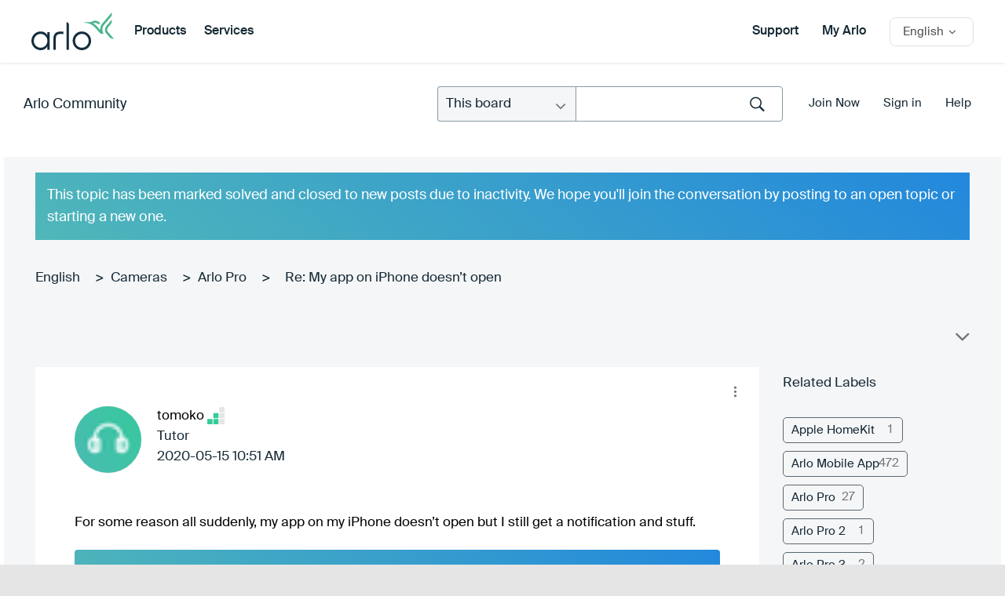

--- FILE ---
content_type: application/javascript; charset=UTF-8
request_url: https://dev.visualwebsiteoptimizer.com/j.php?a=350170&u=https%3A%2F%2Fcommunity.arlo.com%2Ft5%2FArlo-Pro%2FCannot-login-iOS-App-2-17-Stuck-on-quot-Signing-In-quot-screen%2Fm-p%2F1772720%2Fhighlight%2Ftrue&vn=2
body_size: 12837
content:
(function(){function _vwo_err(e){function gE(e,a){return"https://dev.visualwebsiteoptimizer.com/ee.gif?a=350170&s=j.php&_cu="+encodeURIComponent(window.location.href)+"&e="+encodeURIComponent(e&&e.message&&e.message.substring(0,1e3)+"&vn=")+(e&&e.code?"&code="+e.code:"")+(e&&e.type?"&type="+e.type:"")+(e&&e.status?"&status="+e.status:"")+(a||"")}var vwo_e=gE(e);try{typeof navigator.sendBeacon==="function"?navigator.sendBeacon(vwo_e):(new Image).src=vwo_e}catch(err){}}try{var extE=0,prevMode=false;window._VWO_Jphp_StartTime = (window.performance && typeof window.performance.now === 'function' ? window.performance.now() : new Date().getTime());;;(function(){window._VWO=window._VWO||{};var aC=window._vwo_code;if(typeof aC==='undefined'){window._vwo_mt='dupCode';return;}if(window._VWO.sCL){window._vwo_mt='dupCode';window._VWO.sCDD=true;try{if(aC){clearTimeout(window._vwo_settings_timer);var h=document.querySelectorAll('#_vis_opt_path_hides');var x=h[h.length>1?1:0];x&&x.remove();}}catch(e){}return;}window._VWO.sCL=true;;window._vwo_mt="live";var localPreviewObject={};var previewKey="_vis_preview_"+350170;var wL=window.location;;try{localPreviewObject[previewKey]=window.localStorage.getItem(previewKey);JSON.parse(localPreviewObject[previewKey])}catch(e){localPreviewObject[previewKey]=""}try{window._vwo_tm="";var getMode=function(e){var n;if(window.name.indexOf(e)>-1){n=window.name}else{n=wL.search.match("_vwo_m=([^&]*)");n=n&&atob(decodeURIComponent(n[1]))}return n&&JSON.parse(n)};var ccMode=getMode("_vwo_cc");if(window.name.indexOf("_vis_heatmap")>-1||window.name.indexOf("_vis_editor")>-1||ccMode||window.name.indexOf("_vis_preview")>-1){try{if(ccMode){window._vwo_mt=decodeURIComponent(wL.search.match("_vwo_m=([^&]*)")[1])}else if(window.name&&JSON.parse(window.name)){window._vwo_mt=window.name}}catch(e){if(window._vwo_tm)window._vwo_mt=window._vwo_tm}}else if(window._vwo_tm.length){window._vwo_mt=window._vwo_tm}else if(location.href.indexOf("_vis_opt_preview_combination")!==-1&&location.href.indexOf("_vis_test_id")!==-1){window._vwo_mt="sharedPreview"}else if(localPreviewObject[previewKey]){window._vwo_mt=JSON.stringify(localPreviewObject)}if(window._vwo_mt!=="live"){;if(typeof extE!=="undefined"){extE=1}if(!getMode("_vwo_cc")){(function(){var cParam='';try{if(window.VWO&&window.VWO.appliedCampaigns){var campaigns=window.VWO.appliedCampaigns;for(var cId in campaigns){if(campaigns.hasOwnProperty(cId)){var v=campaigns[cId].v;if(cId&&v){cParam='&c='+cId+'-'+v+'-1';break;}}}}}catch(e){}var prevMode=false;_vwo_code.load('https://dev.visualwebsiteoptimizer.com/j.php?mode='+encodeURIComponent(window._vwo_mt)+'&a=350170&f=1&u='+encodeURIComponent(window._vis_opt_url||document.URL)+'&eventArch=true'+cParam,{sL:window._vwo_code.sL});if(window._vwo_code.sL){prevMode=true;}})();}else{(function(){window._vwo_code&&window._vwo_code.finish();_vwo_ccc={u:"/j.php?a=350170&u=https%3A%2F%2Fcommunity.arlo.com%2Ft5%2FArlo-Pro%2FCannot-login-iOS-App-2-17-Stuck-on-quot-Signing-In-quot-screen%2Fm-p%2F1772720%2Fhighlight%2Ftrue&vn=2"};var s=document.createElement("script");s.src="https://app.vwo.com/visitor-behavior-analysis/dist/codechecker/cc.min.js?r="+Math.random();document.head.appendChild(s)})()}}}catch(e){var vwo_e=new Image;vwo_e.src="https://dev.visualwebsiteoptimizer.com/ee.gif?s=mode_det&e="+encodeURIComponent(e&&e.stack&&e.stack.substring(0,1e3)+"&vn=");aC&&window._vwo_code.finish()}})();
;;window._vwo_cookieDomain="arlo.com";;;;if(prevMode){return}if(window._vwo_mt === "live"){window.VWO=window.VWO||[];window._vwo_acc_id=350170;window.VWO._=window.VWO._||{};;;window.VWO.visUuid="D16728E9614C954D17444F2E35C71D416|e4958a922ba5641df0fa49d7874bc961";
;_vwo_code.sT=_vwo_code.finished();(function(c,a,e,d,b,z,g,sT){if(window.VWO._&&window.VWO._.isBot)return;const cookiePrefix=window._vwoCc&&window._vwoCc.cookiePrefix||"";const useLocalStorage=sT==="ls";const cookieName=cookiePrefix+"_vwo_uuid_v2";const escapedCookieName=cookieName.replace(/([.*+?^${}()|[\]\\])/g,"\\$1");const cookieDomain=g;function getValue(){if(useLocalStorage){return localStorage.getItem(cookieName)}else{const regex=new RegExp("(^|;\\s*)"+escapedCookieName+"=([^;]*)");const match=e.cookie.match(regex);return match?decodeURIComponent(match[2]):null}}function setValue(value,days){if(useLocalStorage){localStorage.setItem(cookieName,value)}else{e.cookie=cookieName+"="+value+"; expires="+new Date(864e5*days+ +new Date).toGMTString()+"; domain="+cookieDomain+"; path=/"}}let existingValue=null;if(sT){const cookieRegex=new RegExp("(^|;\\s*)"+escapedCookieName+"=([^;]*)");const cookieMatch=e.cookie.match(cookieRegex);const cookieValue=cookieMatch?decodeURIComponent(cookieMatch[2]):null;const lsValue=localStorage.getItem(cookieName);if(useLocalStorage){if(lsValue){existingValue=lsValue;if(cookieValue){e.cookie=cookieName+"=; expires=Thu, 01 Jan 1970 00:00:01 GMT; domain="+cookieDomain+"; path=/"}}else if(cookieValue){localStorage.setItem(cookieName,cookieValue);e.cookie=cookieName+"=; expires=Thu, 01 Jan 1970 00:00:01 GMT; domain="+cookieDomain+"; path=/";existingValue=cookieValue}}else{if(cookieValue){existingValue=cookieValue;if(lsValue){localStorage.removeItem(cookieName)}}else if(lsValue){e.cookie=cookieName+"="+lsValue+"; expires="+new Date(864e5*366+ +new Date).toGMTString()+"; domain="+cookieDomain+"; path=/";localStorage.removeItem(cookieName);existingValue=lsValue}}a=existingValue||a}else{const regex=new RegExp("(^|;\\s*)"+escapedCookieName+"=([^;]*)");const match=e.cookie.match(regex);a=match?decodeURIComponent(match[2]):a}-1==e.cookie.indexOf("_vis_opt_out")&&-1==d.location.href.indexOf("vwo_opt_out=1")&&(window.VWO.visUuid=a),a=a.split("|"),b=new Image,g=window._vis_opt_domain||c||d.location.hostname.replace(/^www\./,""),b.src="https://dev.visualwebsiteoptimizer.com/v.gif?cd="+(window._vis_opt_cookieDays||0)+"&a=350170&d="+encodeURIComponent(d.location.hostname.replace(/^www\./,"") || c)+"&u="+a[0]+"&h="+a[1]+"&t="+z,d.vwo_iehack_queue=[b],setValue(a.join("|"),366)})("arlo.com",window.VWO.visUuid,document,window,0,_vwo_code.sT,"arlo.com","false"||null);
;clearTimeout(window._vwo_settings_timer);window._vwo_settings_timer=null;VWO.load_co=function(a,opts={}){var b=document.createElement('script');b.src=a;b.crossOrigin='anonymous';b.type='text/javascript';b.fetchPriority='high';opts.defer&&(b.defer=!0);b.innerText;b.onerror=function(){if(gcpfb(a,VWO.load_co)){return;}_vwo_code.finish();(new Image()).src='https://dev.visualwebsiteoptimizer.com/ee.gif?a=350170&s=j.php&e=loading_failure:'+a;};document.getElementsByTagName('head')[0].appendChild(b);};
;;;;var vwoCode=window._vwo_code;if(vwoCode.filterConfig&&vwoCode.filterConfig.filterTime==="balanced"){vwoCode.removeLoaderAndOverlay()}var vwo_CIF=false;var UAP=false;;;var _vwo_style=document.getElementById('_vis_opt_path_hides'),_vwo_css=(vwoCode.hide_element_style?vwoCode.hide_element_style():'{opacity:0 !important;filter:alpha(opacity=0) !important;background:none !important;transition:none !important;}')+':root {--vwo-el-opacity:0 !important;--vwo-el-filter:alpha(opacity=0) !important;--vwo-el-bg:none !important;--vwo-el-ts:none !important;}',_vwo_text="" + _vwo_css;if (_vwo_style) { var e = _vwo_style.classList.contains("_vis_hide_layer") && _vwo_style; if (UAP && !UAP() && vwo_CIF && !vwo_CIF()) { e ? e.parentNode.removeChild(e) : _vwo_style.parentNode.removeChild(_vwo_style) } else { if (e) { var t = _vwo_style = document.createElement("style"), o = document.getElementsByTagName("head")[0], s = document.querySelector("#vwoCode"); t.setAttribute("id", "_vis_opt_path_hides"), s && t.setAttribute("nonce", s.nonce), t.setAttribute("type", "text/css"), o.appendChild(t) } if (_vwo_style.styleSheet) _vwo_style.styleSheet.cssText = _vwo_text; else { var l = document.createTextNode(_vwo_text); _vwo_style.appendChild(l) } e ? e.parentNode.removeChild(e) : _vwo_style.removeChild(_vwo_style.childNodes[0])}};window.VWO.ssMeta = { enabled: 0, noSS: 0 };;;VWO._=VWO._||{};window._vwo_clicks=false;VWO._.allSettings=(function(){return{dataStore:{campaigns:{9:{"version":2,"ep":1559852450000,"clickmap":0,"globalCode":[],"type":"ANALYZE_RECORDING","status":"RUNNING","pc_traffic":100,"name":"Visitor Sessions Recorded","manual":false,"main":true,"aK":1,"bl":"","wl":"","urlRegex":"^.*$","exclude_url":"^https\\:\\\/\\\/my\\.arlo\\.com.*$","multiple_domains":0,"segment_code":"true","ss":null,"ibe":1,"sections":{"1":{"path":"","variations":{"1":[]},"triggers":[]}},"combs":{"1":1},"comb_n":{"1":"website"},"goals":{"1":{"urlRegex":"^.*$","excludeUrl":"","type":"ENGAGEMENT","pUrl":"^.*$","mca":false}},"metrics":[],"id":9,"triggers":[2015968],"mt":[]}, 96:{"version":2,"ep":1768336858000,"clickmap":0,"globalCode":[],"isEventMigrated":true,"type":"INSIGHTS_METRIC","status":"RUNNING","pc_traffic":100,"name":"Add To Cart Report","manual":false,"urlRegex":".*","exclude_url":"","multiple_domains":0,"segment_code":"true","ss":null,"ibe":1,"sections":{"1":{"path":"","variations":[],"triggers":[]}},"combs":[],"comb_n":[],"goals":{"1":{"type":"CUSTOM_GOAL","identifier":"shopify.productAddedToCart","mca":false}},"metrics":[{"id":1,"type":"m","metricId":2094679}],"cEV":1,"id":96,"triggers":["21802216"],"mt":{"1":"21802219"}}, 95:{"version":2,"ep":1768336822000,"clickmap":0,"globalCode":[],"isEventMigrated":true,"type":"INSIGHTS_METRIC","status":"RUNNING","pc_traffic":100,"name":"Checkout Report","manual":false,"urlRegex":".*","exclude_url":"","multiple_domains":0,"segment_code":"true","ss":null,"ibe":1,"sections":{"1":{"path":"","variations":[],"triggers":[]}},"combs":[],"comb_n":[],"goals":{"1":{"type":"CUSTOM_GOAL","identifier":"shopify.checkoutStarted","mca":false}},"metrics":[{"id":1,"type":"m","metricId":2094676}],"cEV":1,"id":95,"triggers":["21802210"],"mt":{"1":"21802213"}}, 94:{"version":2,"ep":1768336788000,"clickmap":0,"globalCode":[],"isEventMigrated":true,"type":"INSIGHTS_METRIC","status":"RUNNING","pc_traffic":100,"name":"Product Viewed Report","manual":false,"urlRegex":".*","exclude_url":"","multiple_domains":0,"segment_code":"true","ss":null,"ibe":1,"sections":{"1":{"path":"","variations":[],"triggers":[]}},"combs":[],"comb_n":[],"goals":{"1":{"type":"CUSTOM_GOAL","identifier":"shopify.productViewed","mca":false}},"metrics":[{"id":1,"type":"m","metricId":2094673}],"cEV":1,"id":94,"triggers":["21802204"],"mt":{"1":"21802207"}}, 93:{"version":2,"ep":1768336754000,"clickmap":0,"globalCode":[],"isEventMigrated":true,"type":"INSIGHTS_METRIC","status":"RUNNING","pc_traffic":100,"name":"Purchase Conversion Report","manual":false,"urlRegex":".*","exclude_url":"","multiple_domains":0,"segment_code":"true","ss":null,"ibe":1,"sections":{"1":{"path":"","variations":[],"triggers":[]}},"combs":[],"comb_n":[],"goals":{"1":{"type":"CUSTOM_GOAL","identifier":"shopify.purchase","mca":false}},"metrics":[{"id":1,"type":"m","metricId":2094667}],"cEV":1,"id":93,"triggers":["21802186"],"mt":{"1":"21802189"}}, 8:{"version":2,"ep":1559852450000,"clickmap":0,"globalCode":[],"type":"ANALYZE_HEATMAP","status":"RUNNING","pc_traffic":100,"name":"Heatmap","manual":false,"main":true,"urlRegex":"^.*$","exclude_url":"","multiple_domains":0,"segment_code":"true","ss":null,"ibe":1,"sections":{"1":{"path":"","variations":{"1":[]},"variation_names":{"1":"website"},"triggers":[]}},"combs":{"1":1},"comb_n":{"1":"website"},"goals":{"1":{"urlRegex":"^.*$","excludeUrl":"","type":"ENGAGEMENT","pUrl":"^.*$","mca":false}},"metrics":[],"id":8,"triggers":[2015965],"mt":[]}, 81:{"version":4,"ep":1761011716000,"clickmap":1,"globalCode":{"pre":"GL_350170_81_pre","post":"GL_350170_81_post"},"type":"VISUAL_AB","status":"RUNNING","pc_traffic":100,"name":"Splash Page Load","manual":false,"urlRegex":"","exclude_url":"","multiple_domains":0,"segment_code":"true","ss":null,"ibe":1,"muts":{"post":{"enabled":true,"refresh":true}},"sections":{"1":{"path":"","variations":{"1":[],"2":[{"tag":"C_350170_81_1_2_0","xpath":".logo","rtag":"R_350170_81_1_2_0"}]},"segment":{"1":1,"2":1},"globalWidgetSnippetIds":{"1":[],"2":[]},"variation_names":{"1":"Control","2":"Variation-1"},"triggers":[]}},"varSegAllowed":false,"combs":{"1":0.5,"2":0.5},"comb_n":{"1":"Control","2":"Variation-1"},"goals":{"3":{"type":"REVENUE_TRACKING","identifier":"revenueEvent","revenueProp":"revenuevalue","mca":true},"4":{"type":"CUSTOM_GOAL","identifier":"revenueEvent","mca":false},"5":{"type":"REVENUE_TRACKING","identifier":"vwo_revenue","revenueProp":"revenue","mca":false},"6":{"type":"REVENUE_TRACKING","identifier":"vwo_pageView","revenueProp":"revenue","mca":true}},"pgre":true,"ps":true,"GTM":1,"metrics":[{"id":3,"type":"m","metricId":1909598},{"id":4,"type":"m","metricId":336769},{"id":5,"type":"g","metricId":0},{"id":6,"type":"m","metricId":1933853}],"aMTP":1,"sV":1,"cEV":1,"id":81,"pg_config":["2945836"],"triggers":[20092021],"mt":{"3":"20092024","4":"18408335","5":"20092027","6":"20092030"}}, 88:{"version":4,"ep":1763062654000,"clickmap":1,"globalCode":[],"type":"VISUAL_AB","status":"RUNNING","pc_traffic":100,"name":"Campaign 88","manual":false,"urlRegex":"","exclude_url":"","multiple_domains":0,"segment_code":"true","ss":null,"ibe":1,"muts":{"post":{"enabled":true,"refresh":true}},"sections":{"1":{"path":"","variations":{"1":[],"2":[]},"segment":{"1":1,"2":1},"globalWidgetSnippetIds":{"1":[],"2":[]},"variation_names":{"1":"Control","2":"Variation-1"},"triggers":[]}},"varSegAllowed":false,"combs":{"1":0.5,"2":0.5},"comb_n":{"1":"Control","2":"Variation-1"},"goals":{"1":{"type":"REVENUE_TRACKING","identifier":"vwo_pageView","revenueProp":"revenue","mca":true},"2":{"type":"REVENUE_TRACKING","identifier":"revenueEvent","revenueProp":"revenuevalue","mca":true},"3":{"type":"CUSTOM_GOAL","identifier":"revenueEvent","mca":false},"4":{"type":"REVENUE_TRACKING","identifier":"vwo_revenue","revenueProp":"revenue","mca":false},"5":{"type":"REVENUE_TRACKING","identifier":"vwo_revenue","revenueProp":"revenue","mca":false}},"pgre":true,"ps":true,"metrics":[{"id":1,"type":"m","metricId":1933853},{"id":2,"type":"m","metricId":1909598},{"id":3,"type":"m","metricId":336769},{"id":4,"type":"g","metricId":0},{"id":5,"type":"g","metricId":0}],"aMTP":1,"sV":1,"cEV":1,"id":88,"pg_config":["2945836"],"triggers":[20092021],"mt":{"1":"20092030","2":"20092024","3":"18408335","4":"20198965","5":"20198968"}}, 90:{"version":4,"ep":1765699939000,"clickmap":0,"globalCode":[],"type":"VISUAL_AB","status":"RUNNING","pc_traffic":100,"name":"IC:90 Nav - Pricing Messaging for Security Packages - All Devices","manual":false,"urlRegex":"","exclude_url":"","multiple_domains":0,"segment_code":"true","ss":null,"ibe":1,"muts":{"post":{"enabled":true,"refresh":true}},"sections":{"1":{"path":"","variations":{"1":[],"2":[{"cpath":"","tag":"C_350170_90_1_2_0","xpath":"HEAD"}]},"segment":{"1":1,"2":1},"globalWidgetSnippetIds":{"1":[],"2":[]},"editorXPaths":{"1":[],"2":[]},"variation_names":{"1":"Control","2":"Variation-1"},"triggers":[]}},"varSegAllowed":false,"combs":{"1":0.5,"2":0.5},"comb_n":{"1":"Control","2":"Variation-1"},"goals":{"1":{"type":"CUSTOM_GOAL","identifier":"vwo_engagement","mca":false},"2":{"type":"CUSTOM_GOAL","identifier":"vwo_pageView","mca":false},"3":{"url":"#MegaMenu-Content-build-my-system a[href=\"\/pages\/security-packages\"], #menu-drawer modal-dialog[id*=\"security-packages\"] a[href=\"\/pages\/security-packages\"], #MegaMenu-Content-build-my-system #SubMenu-security-packages, #menu-drawer dialog-toggle[modal-id*=\"security-packages\"] > button","type":"CUSTOM_GOAL","identifier":"vwo_dom_click","mca":false},"4":{"type":"CUSTOM_GOAL","identifier":"vwo_bounce","mca":false},"5":{"url":"header #HeaderMenu-build-my-system, #menu-drawer dialog-toggle[modal-id*=\"build-my-system\"] > button","type":"CUSTOM_GOAL","identifier":"vwo_dom_click","mca":false}},"pgre":true,"ps":true,"GTM":1,"metrics":[{"id":1,"type":"m","metricId":550510},{"id":2,"type":"g","metricId":0},{"id":3,"type":"g","metricId":0},{"id":4,"type":"g","metricId":0},{"id":5,"type":"g","metricId":0}],"cEV":1,"id":90,"pg_config":["3070693"],"triggers":["20092021"],"mt":{"1":"6162377","2":"21596152","3":"21596155","4":"21596158","5":"21596161"}}},changeSets:{},plugins:{"ACCTZ":"America\/Los_Angeles","IP":"3.144.217.185","UA":{"os":"MacOS","dt":"spider","br":"Other","de":"Other","ps":"desktop:false:Mac OS X:10.15.7:ClaudeBot:1:Spider"},"GEO":{"c":"Columbus","cn":"United States","cc":"US","rn":"Ohio","conC":"NA","vn":"geoip2","cEU":"","r":"OH"},"LIBINFO":{"EVAD":{"HASH":"","LIB_SUFFIX":""},"HEATMAP_HELPER":{"HASH":"c5d6deded200bc44b99989eeb81688a4br"},"TRACK":{"HASH":"13868f8d526ad3d74df131c9d3ab264bbr","LIB_SUFFIX":""},"SURVEY":{"HASH":"b93ecc4fa61d6c9ca49cd4ee0de76dfdbr"},"OPA":{"HASH":"47280cdd59145596dbd65a7c3edabdc2br","PATH":"\/4.0"},"WORKER":{"HASH":"70faafffa0475802f5ee03ca5ff74179br"},"SURVEY_HTML":{"HASH":"9e434dd4255da1c47c8475dbe2dcce30br"},"SURVEY_DEBUG_EVENTS":{"HASH":"682dde5d690e298595e1832b5a7e739bbr"},"DEBUGGER_UI":{"HASH":"ac2f1194867fde41993ef74a1081ed6bbr"}},"DACDNCONFIG":{"FB":false,"CKLV":false,"SCC":"{\"cache\":0}","CINSTJS":false,"DLRE":1695202334,"CRECJS":false,"eNC":false,"IAF":false,"PRTHD":false,"SST":false,"UCP":false,"SPAR":false,"BSECJ":false,"debugEvt":false,"AST":true,"SD":false,"DNDOFST":1000,"DT":false,"SPA":true,"CSHS":false,"jsConfig":{"ast":1,"se":1,"vqe":false,"ge":1,"ele":1,"m360":1,"iche":1,"ivocpa":false,"sstd":"","recData360Enabled":1,"earc":1},"DONT_IOS":false,"CJ":false,"RDBG":false},"PIICONFIG":false},vwoData:{"gC":[{"t":1,"c":[60,56],"et":1,"id":1},{"t":1,"c":[68,67],"et":1,"id":2}],"pR":[]},crossDomain:{},integrations:{"48":{"GTM":1},"90":{"GTM":1},"81":{"GTM":1},"57":{"GTM":1}},events:{"vwo_dom_hover":{},"vwo_sdkUsageStats":{},"vwo_fmeSdkInit":{},"vwo_performance":{},"vwo_repeatedHovered":{},"vwo_repeatedScrolled":{},"vwo_tabOut":{},"vwo_tabIn":{},"vwo_mouseout":{},"vwo_selection":{},"vwo_longPress":{},"vwo_fling":{},"vwo_scroll":{},"vwo_doubleTap":{},"vwo_singleTap":{},"vwo_appNotResponding":{},"vwo_appCrashed":{},"vwo_page_session_count":{},"vwo_rC":{},"vwo_vA":{},"vwo_survey_surveyCompleted":{},"vwo_survey_submit":{},"shopify.purchase":{},"shopify.productViewed":{},"shopify.checkoutStarted":{},"shopify.productAddedToCart":{},"vwo_survey_complete":{},"vwo_survey_close":{},"vwo_survey_attempt":{},"vwo_customConversion":{},"vwo_revenue":{},"vwo_customTrigger":{},"vwo_leaveIntent":{},"vwo_conversion":{},"vwo_variationShown":{},"vwo_debugLogs":{},"vwo_dom_click":{"nS":["target.innerText","target"]},"vwo_trackGoalVisited":{},"vwo_newSessionCreated":{},"vwo_syncVisitorProp":{},"vwo_dom_submit":{},"vwo_analyzeHeatmap":{},"vwo_analyzeRecording":{},"vwo_analyzeForm":{},"vwo_timer":{"nS":["timeSpent"]},"vwo_dom_scroll":{"nS":["pxBottom","bottom","top","pxTop"]},"vwo_sessionSync":{},"vwo_goalVisit":{"nS":["expId"]},"vwo_screenViewed":{},"vwo_log":{},"vwo_sdkDebug":{},"vwo_surveyQuestionSubmitted":{},"vwo_appLaunched":{},"vwo_surveyCompleted":{},"vwo_survey_display":{},"vwo_survey_questionAttempted":{},"vwo_survey_questionShown":{},"vwo_survey_reachedThankyou":{},"vwo_surveyDisplayed":{},"vwo_orientationChanged":{},"vwo_appTerminated":{},"vwo_appComesInForeground":{},"vwo_appGoesInBackground":{},"vwo_pageView":{},"vwo_networkChanged":{},"orderPlacedSecureProMonthlyPlan":{},"orderPlacedSecureProAnnualPlan":{},"orderPlacedSecurePlusMonthlyPlan":{},"orderPlacedWithBasicMonthlyPlan":{},"orderSafeSecureProAnnualPlan":{},"orderPlacedSecurePlusAnnualPlan":{},"orderPlacedWithBasicAnnualPlan":{},"revenueEvent":{},"vwo_autoCapture":{},"vwo_zoom":{},"vwo_pageUnload":{},"vwo_surveyClosed":{},"vwo_surveyQuestionAttempted":{},"vwo_surveyQuestionDisplayed":{},"vwo_surveyExtraData":{},"vwo_surveyAttempted":{},"vwo_errorOnPage":{},"vwo_recommendation_block_shown":{},"vwo_cursorThrashed":{},"vwo_pageRefreshed":{},"vwo_quickBack":{},"vwo_copy":{}},visitorProps:{"vwo_email":{},"Gender":{},"vwo_domain":{}},uuid:"D16728E9614C954D17444F2E35C71D416",syV:{},syE:{},cSE:{},CIF:false,syncEvent:"sessionCreated",syncAttr:"sessionCreated"},sCIds:{},oCids:{},triggers:{"18408335":{"cnds":[{"id":1000,"event":"revenueEvent","filters":["a",["event.revenuevalue","gte",0],["event.page.url","cn","thank_you"]]}],"dslv":2},"2015968":{"cnds":["a",{"event":"vwo__activated","id":3,"filters":[["event.id","eq","9"]]},{"event":"vwo_notRedirecting","id":4,"filters":[]},{"event":"vwo_visibilityTriggered","id":5,"filters":[]},{"id":1000,"event":"vwo_pageView","filters":[]}],"dslv":2},"21802207":{"cnds":[{"id":1000,"event":"shopify.productViewed","filters":[]}],"dslv":2},"2015965":{"cnds":["a",{"event":"vwo__activated","id":3,"filters":[["event.id","eq","8"]]},{"event":"vwo_notRedirecting","id":4,"filters":[]},{"event":"vwo_visibilityTriggered","id":5,"filters":[]},{"id":1000,"event":"vwo_pageView","filters":[]}],"dslv":2},"20092021":{"cnds":["a",{"event":"vwo_mutationObserved","id":2},{"event":"vwo_notRedirecting","id":4,"filters":[]},{"event":"vwo_visibilityTriggered","id":5,"filters":[]},{"id":1000,"event":"vwo_pageView","filters":[]},{"id":1002,"event":"vwo_pageView","filters":[]}],"dslv":2},"20092018":{"cnds":["a",{"id":503,"event":"vwo_evalPreCampJs_81","filters":[["storage.cookies._vis_opt_exp_81_combi","nbl"]]},["o",{"id":1000,"event":"vwo_evalPreCampJs_81","filters":[["page.url","cn","thank_you"]]},{"id":1001,"event":"vwo_evalPreCampJs_81","filters":[["page.url","pgc","2945833"]]}]],"dslv":2},"20198965":{"cnds":[{"id":1000,"event":"vwo_revenue","filters":[["page.url","pgc","2959366"]]}],"dslv":2},"8":{"cnds":[{"event":"vwo_pageView","id":102}]},"5":{"cnds":[{"event":"vwo_postInit","id":101}]},"21596161":{"cnds":[{"id":1000,"event":"vwo_dom_click","filters":[["event.target","sel","header #HeaderMenu-build-my-system, #menu-drawer dialog-toggle[modal-id*=\"build-my-system\"] > button"]]}],"dslv":2},"20198968":{"cnds":[{"id":1000,"event":"vwo_revenue","filters":[["page.url","pgc","2945833"]]}],"dslv":2},"21802210":{"cnds":["a",{"event":"vwo__activated","id":3,"filters":[["event.id","eq","95"]]},{"event":"vwo_notRedirecting","id":4,"filters":[]},{"event":"vwo_visibilityTriggered","id":5,"filters":[]},{"id":1000,"event":"vwo_pageView","filters":[]}],"dslv":2},"21802186":{"cnds":["a",{"event":"vwo__activated","id":3,"filters":[["event.id","eq","93"]]},{"event":"vwo_notRedirecting","id":4,"filters":[]},{"event":"vwo_visibilityTriggered","id":5,"filters":[]},{"id":1000,"event":"vwo_pageView","filters":[]}],"dslv":2},"75":{"cnds":[{"event":"vwo_urlChange","id":99}]},"21802213":{"cnds":[{"id":1000,"event":"shopify.checkoutStarted","filters":[]}],"dslv":2},"2":{"cnds":[{"event":"vwo_variationShown","id":100}]},"21802216":{"cnds":["a",{"event":"vwo__activated","id":3,"filters":[["event.id","eq","96"]]},{"event":"vwo_notRedirecting","id":4,"filters":[]},{"event":"vwo_visibilityTriggered","id":5,"filters":[]},{"id":1000,"event":"vwo_pageView","filters":[]}],"dslv":2},"9":{"cnds":[{"event":"vwo_groupCampTriggered","id":105}]},"21596155":{"cnds":[{"id":1000,"event":"vwo_dom_click","filters":[["event.target","sel","#MegaMenu-Content-build-my-system a[href=\"\/pages\/security-packages\"], #menu-drawer modal-dialog[id*=\"security-packages\"] a[href=\"\/pages\/security-packages\"], #MegaMenu-Content-build-my-system #SubMenu-security-packages, #menu-drawer dialog-toggle[modal-id*=\"security-packages\"] > button"]]}],"dslv":2},"21596158":{"cnds":[{"id":1000,"event":"vwo_pageView","filters":[]}],"dslv":2},"6162377":{"cnds":["o",{"id":1000,"event":"vwo_dom_click","filters":[["event.userEngagement","eq",true]]},{"id":1001,"event":"vwo_dom_submit","filters":[["event.userEngagement","eq",true]]}],"dslv":2},"21596152":{"cnds":[{"id":1000,"event":"vwo_pageView","filters":[["page.url","pgc","3070690"]]}],"dslv":2},"20092027":{"cnds":[{"id":1000,"event":"vwo_revenue","filters":[["page.url","pgc","2945833"]]}],"dslv":2},"21802204":{"cnds":["a",{"event":"vwo__activated","id":3,"filters":[["event.id","eq","94"]]},{"event":"vwo_notRedirecting","id":4,"filters":[]},{"event":"vwo_visibilityTriggered","id":5,"filters":[]},{"id":1000,"event":"vwo_pageView","filters":[]}],"dslv":2},"21802189":{"cnds":[{"id":1000,"event":"shopify.purchase","filters":[]}],"dslv":2},"20092024":{"cnds":[{"id":1000,"event":"revenueEvent","filters":[["event.revenuevalue","gte",0]]}],"dslv":2},"20092030":{"cnds":[{"id":1000,"event":"vwo_pageView","filters":[]}],"dslv":2},"21802219":{"cnds":[{"id":1000,"event":"shopify.productAddedToCart","filters":[]}],"dslv":2}},preTriggers:{},tags:{GL_350170_81_pre:{ fn:function(VWO_CURRENT_CAMPAIGN, VWO_CURRENT_VARIATION,nonce = ""){try{
;(function(){try{var findReactInternalInstanceKey=function(element){return Object.keys(element).find(function(n){return n.startsWith("__reactInternalInstance$")||n.startsWith("__reactFiber$")})},getFiberNode=function(DOMNode,reactInternalsKey){if(DOMNode&&reactInternalsKey)return DOMNode[reactInternalsKey]},updateFiberNode=function(node,fiber,reactInternalsKey){var nodeName=(nodeName=node.nodeName)&&nodeName.toLowerCase();fiber.stateNode=node,fiber.child=null,fiber.tag=node.nodeType===Node.ELEMENT_NODE?5:6,fiber.type&&(fiber.type=fiber.elementType="vwo-"+nodeName),fiber.alternate&&(fiber.alternate.stateNode=node),node[reactInternalsKey]=fiber},updatePropsNode=function(option,el){function vwoAttrTimeout(){var key=Object.keys(el).find(function(n){return n.startsWith("__reactProps$")})||"",endTime=Date.now();if(key&&el[key])switch(option.name){case"href":el[key].href=option.value;break;case"onClick":el[key].onClick&&delete el[key].onClick;break;case"onChange":el[key].onChange&&el[key].onChange({target:el})}key||3e3<endTime-startTime||setTimeout(vwoAttrTimeout,1)}var startTime=Date.now();vwoAttrTimeout()};window.originalReplaceWith||(window.originalReplaceWith=vwo_$.fn.replaceWith),vwo_$.fn.replaceWith2&&!window.originalReplaceWithBeforeReact?window.originalReplaceWithBeforeReact=vwo_$.fn.replaceWith2:vwo_$.fn.replaceWith&&!window.originalReplaceWithBeforeReact&&(window.originalReplaceWithBeforeReact=vwo_$.fn.replaceWith),vwo_$.fn.replaceWith=vwo_$.fn.replaceWith2=function(i){var isInputANode,reactInternalsKey;return this.length?(isInputANode=!1,"object"==typeof i?isInputANode=!0:i=i.trim(),(reactInternalsKey=findReactInternalInstanceKey(this[0]))?i?this.each(function(t,e){var fiber=getFiberNode(e,reactInternalsKey),node=document.createElement("div");node.innerHTML=isInputANode?i.nodeType===Node.TEXT_NODE?i.textContent:i.outerHTML:i,fiber&&updateFiberNode(node.firstChild,fiber,reactInternalsKey),node.firstChild&&(node.firstChild.__vwoControlOuterHTML=e.__vwoControlOuterHTML||e.outerHTML,node.firstChild.__vwoExpInnerHTML=node.firstChild.innerHTML),e.parentNode&&e.parentNode.replaceChild(node.firstChild,e)}):this:originalReplaceWithBeforeReact.apply(this,[].slice.call(arguments))):this},vwo_$.fn.html&&!window.originalHtmlBeforeReact&&(window.originalHtmlBeforeReact=vwo_$.fn.html),vwo_$.fn.html=function(n){if(!this.length)return this;this.each(function(t,e){e.hasOwnProperty("__vwoControlInnerHTML")||(e.__vwoControlInnerHTML=e.innerHTML.replaceAll(/(?=<!--)([\s\S]*?)-->/gm,""),e.__vwoExpInnerHTML=n)});var node,reactInternalsKey=findReactInternalInstanceKey(this[0]);return reactInternalsKey&&n&&((node=document.createElement("div")).innerHTML=n),void 0===n?this[0]&&this[0].innerHTML:this.each(function(t,e){var isFirstChildReferred=!1,fiber=(reactInternalsKey&&node&&(isFirstChildReferred=1===e.childNodes.length&&1===node.childNodes.length),getFiberNode(isFirstChildReferred?e.firstChild:e,reactInternalsKey));e.innerHTML=n,fiber&&e&&updateFiberNode(isFirstChildReferred?e.firstChild:e,fiber,reactInternalsKey)})},vwo_$.fn.vwoReplaceWith=function(){if(this.length){var content=this[0].outerHTML;if(content)return vwo_$(this).replaceWith(content)}return this},vwo_$.fn.vwoAttr&&!window.originalVwoAttrBeforeReact&&(window.originalVwoAttrBeforeReact=vwo_$.fn.vwoAttr),vwo_$.fn.vwoAttr=function(){var newHref_1;return this.length&&1===arguments.length&&arguments[0].href&&(newHref_1=arguments[0].href,this.each(function(i,el){updatePropsNode({name:"onClick"},el),updatePropsNode({name:"href",value:newHref_1},el)})),originalVwoAttrBeforeReact.apply(this,[].slice.call(arguments))}}catch(e){console.info(e)}})();(function(){try{var getFiberNode=function(DOMNode,reactInternalsKey){if(DOMNode&&reactInternalsKey)return DOMNode[reactInternalsKey]};window.originalBeforeReact||(window.originalBeforeReact=vwo_$.fn.before),vwo_$.fn.before=function(i){try{if(!this.length)return this;var isInputANode=!1,reactInternalsKey=("object"==typeof i&&(isInputANode=!0),element=this[0],Object.keys(element).find(function(n){return n.startsWith("__reactInternalInstance$")||n.startsWith("__reactFiber$")}));if(reactInternalsKey){if(!i)return this;var nodeToBeInserted_1=i[0]||i;if(!nodeToBeInserted_1)return this;this.each(function(t,e){var _c,element,fiber=getFiberNode(e,reactInternalsKey);document.createElement("div");fiber&&isInputANode&&(fiber=(null==(fiber=getFiberNode(e,reactInternalsKey))?void 0:fiber.return)!==getFiberNode(e.parentNode,reactInternalsKey)||!(null!=(fiber=getFiberNode(e.parentNode,reactInternalsKey))&&fiber.stateNode),_c=(null==(_c=getFiberNode(nodeToBeInserted_1,reactInternalsKey))?void 0:_c.return)!==getFiberNode(nodeToBeInserted_1.parentNode,reactInternalsKey)||!(null!=(_c=getFiberNode(nodeToBeInserted_1.parentNode,reactInternalsKey))&&_c.stateNode),!!(element=e)&&Object.keys(element).some(function(n){return n.startsWith("__reactInternalInstance$")})&&(fiber||_c)||(nodeToBeInserted_1.previousElementSibling&&null!=(element=getFiberNode(nodeToBeInserted_1.previousElementSibling,reactInternalsKey))&&element.sibling&&(getFiberNode(nodeToBeInserted_1.previousElementSibling,reactInternalsKey).sibling=getFiberNode(nodeToBeInserted_1.nextElementSibling,reactInternalsKey)),(null==(fiber=nodeToBeInserted_1.parentNode)?void 0:fiber.firstChild)===nodeToBeInserted_1&&nodeToBeInserted_1.nextElementSibling&&null!=(_c=getFiberNode(nodeToBeInserted_1.parentNode,reactInternalsKey))&&_c.child&&(getFiberNode(nodeToBeInserted_1.parentNode,reactInternalsKey).child=getFiberNode(nodeToBeInserted_1.nextElementSibling,reactInternalsKey)),e.previousElementSibling&&null!=(element=getFiberNode(e.previousElementSibling,reactInternalsKey))&&element.sibling&&(getFiberNode(e.previousElementSibling,reactInternalsKey).sibling=getFiberNode(nodeToBeInserted_1,reactInternalsKey)),nodeToBeInserted_1&&null!=(fiber=getFiberNode(nodeToBeInserted_1,reactInternalsKey))&&fiber.sibling&&(getFiberNode(nodeToBeInserted_1,reactInternalsKey).sibling=getFiberNode(e,reactInternalsKey)),nodeToBeInserted_1&&null!=(_c=getFiberNode(nodeToBeInserted_1,reactInternalsKey))&&_c.return&&(getFiberNode(nodeToBeInserted_1,reactInternalsKey).return=getFiberNode(e.parentNode,reactInternalsKey)),e.parentNode.firstChild===e&&null!=(element=getFiberNode(e.parentNode,reactInternalsKey))&&element.child&&(getFiberNode(e.parentNode,reactInternalsKey).child=getFiberNode(nodeToBeInserted_1,reactInternalsKey)),nodeToBeInserted_1.previousElementSibling&&null!=(_c=null==(fiber=getFiberNode(nodeToBeInserted_1.previousElementSibling,reactInternalsKey))?void 0:fiber.alternate)&&_c.sibling&&(getFiberNode(nodeToBeInserted_1.previousElementSibling,reactInternalsKey).alternate.sibling=null==(element=getFiberNode(nodeToBeInserted_1.nextElementSibling,reactInternalsKey))?void 0:element.alternate),(null==(fiber=nodeToBeInserted_1.parentNode)?void 0:fiber.firstChild)===nodeToBeInserted_1&&nodeToBeInserted_1.nextElementSibling&&null!=(element=null==(_c=getFiberNode(nodeToBeInserted_1.parentNode,reactInternalsKey))?void 0:_c.alternate)&&element.child&&(getFiberNode(nodeToBeInserted_1.parentNode,reactInternalsKey).alternate.child=null==(fiber=getFiberNode(nodeToBeInserted_1.nextElementSibling,reactInternalsKey))?void 0:fiber.alternate),e.previousElementSibling&&null!=(element=null==(_c=getFiberNode(e.previousElementSibling,reactInternalsKey))?void 0:_c.alternate)&&element.sibling&&(getFiberNode(e.previousElementSibling,reactInternalsKey).alternate.sibling=null==(fiber=getFiberNode(nodeToBeInserted_1,reactInternalsKey))?void 0:fiber.alternate),nodeToBeInserted_1&&null!=(element=null==(_c=getFiberNode(nodeToBeInserted_1,reactInternalsKey))?void 0:_c.alternate)&&element.sibling&&(getFiberNode(nodeToBeInserted_1,reactInternalsKey).alternate.sibling=null==(fiber=getFiberNode(e,reactInternalsKey))?void 0:fiber.alternate),nodeToBeInserted_1&&null!=(element=null==(_c=getFiberNode(nodeToBeInserted_1,reactInternalsKey))?void 0:_c.alternate)&&element.return&&(getFiberNode(nodeToBeInserted_1,reactInternalsKey).alternate.return=null==(fiber=getFiberNode(e.parentNode,reactInternalsKey))?void 0:fiber.alternate),e.parentNode.firstChild===e&&null!=(element=null==(_c=getFiberNode(e.parentNode,reactInternalsKey))?void 0:_c.alternate)&&element.child&&(getFiberNode(e.parentNode,reactInternalsKey).alternate.child=null==(fiber=getFiberNode(nodeToBeInserted_1,reactInternalsKey))?void 0:fiber.alternate)))})}}catch(e){}var element;return originalBeforeReact.apply(this,[].slice.call(arguments))}}catch(e){console.info(e)}})();
}catch(e){}}}, GL_350170_81_post:{ fn:function(VWO_CURRENT_CAMPAIGN, VWO_CURRENT_VARIATION,nonce = ""){}}},rules:[{"tags":[{"metricId":336769,"id":"metric","data":{"type":"m","campaigns":[{"c":81,"g":4}]}},{"metricId":336769,"id":"metric","data":{"type":"m","campaigns":[{"c":88,"g":3}]}}],"triggers":["18408335"]},{"tags":[{"priority":4,"id":"runCampaign","data":"campaigns.9"}],"triggers":["2015968"]},{"tags":[{"metricId":2094673,"id":"metric","data":{"type":"m","campaigns":[{"c":94,"g":1}]}}],"triggers":["21802207"]},{"tags":[{"priority":4,"id":"runCampaign","data":"campaigns.8"}],"triggers":["2015965"]},{"tags":[{"priority":4,"id":"runCampaign","data":"campaigns.81"},{"priority":4,"id":"runCampaign","triggerIds":["20092021"],"data":"campaigns.88"},{"priority":4,"id":"runCampaign","triggerIds":["20092021"],"data":"campaigns.90"}],"triggers":["20092021"]},{"tags":[{"id":"executePreCampJsForGoalsPage","data":"campaigns.81"}],"triggers":["20092018"]},{"tags":[{"metricId":0,"id":"metric","data":{"type":"g","campaigns":[{"c":88,"g":4}]}}],"triggers":["20198965"]},{"tags":[{"metricId":0,"id":"metric","data":{"type":"g","campaigns":[{"c":90,"g":5}]}}],"triggers":["21596161"]},{"tags":[{"metricId":0,"id":"metric","data":{"type":"g","campaigns":[{"c":88,"g":5}]}}],"triggers":["20198968"]},{"tags":[{"priority":4,"id":"runCampaign","data":"campaigns.95"}],"triggers":["21802210"]},{"tags":[{"priority":4,"id":"runCampaign","data":"campaigns.93"}],"triggers":["21802186"]},{"tags":[{"metricId":2094676,"id":"metric","data":{"type":"m","campaigns":[{"c":95,"g":1}]}}],"triggers":["21802213"]},{"tags":[{"priority":4,"id":"runCampaign","data":"campaigns.96"}],"triggers":["21802216"]},{"tags":[{"metricId":0,"id":"metric","data":{"type":"g","campaigns":[{"c":90,"g":4}]}}],"triggers":["21596158"]},{"tags":[{"metricId":0,"id":"metric","data":{"type":"g","campaigns":[{"c":90,"g":3}]}}],"triggers":["21596155"]},{"tags":[{"metricId":0,"id":"metric","data":{"type":"g","campaigns":[{"c":90,"g":2}]}}],"triggers":["21596152"]},{"tags":[{"metricId":550510,"id":"metric","data":{"type":"m","campaigns":[{"c":90,"g":1}]}}],"triggers":["6162377"]},{"tags":[{"metricId":0,"id":"metric","data":{"type":"g","campaigns":[{"c":81,"g":5}]}}],"triggers":["20092027"]},{"tags":[{"priority":4,"id":"runCampaign","data":"campaigns.94"}],"triggers":["21802204"]},{"tags":[{"metricId":2094667,"id":"metric","data":{"type":"m","campaigns":[{"c":93,"g":1}]}}],"triggers":["21802189"]},{"tags":[{"metricId":1909598,"id":"metric","data":{"type":"m","campaigns":[{"c":81,"g":3}]}},{"metricId":1909598,"id":"metric","data":{"type":"m","campaigns":[{"c":88,"g":2}]}}],"triggers":["20092024"]},{"tags":[{"metricId":1933853,"id":"metric","data":{"type":"m","campaigns":[{"c":81,"g":6}]}},{"metricId":1933853,"id":"metric","data":{"type":"m","campaigns":[{"c":88,"g":1}]}}],"triggers":["20092030"]},{"tags":[{"metricId":2094679,"id":"metric","data":{"type":"m","campaigns":[{"c":96,"g":1}]}}],"triggers":["21802219"]},{"tags":[{"priority":2,"id":"visibilityService"}],"triggers":["9"]},{"tags":[{"id":"runTestCampaign"}],"triggers":["2"]},{"tags":[{"id":"urlChange"}],"triggers":["75"]},{"tags":[{"id":"checkEnvironment"}],"triggers":["5"]},{"tags":[{"priority":3,"id":"prePostMutation"},{"priority":2,"id":"groupCampaigns"}],"triggers":["8"]}],pages:{"ec":[{"317449":{"inc":["o",["url","urlReg","(?i).*"]]}}]},pagesEval:{"ec":[317449]},stags:{},domPath:{}}})();
;;var commonWrapper=function(argument){if(!argument){argument={valuesGetter:function(){return{}},valuesSetter:function(){},verifyData:function(){return{}}}}var getVisitorUuid=function(){if(window._vwo_acc_id>=1037725){return window.VWO&&window.VWO.get("visitor.id")}else{return window.VWO._&&window.VWO._.cookies&&window.VWO._.cookies.get("_vwo_uuid")}};var pollInterval=100;var timeout=6e4;return function(){var accountIntegrationSettings={};var _interval=null;function waitForAnalyticsVariables(){try{accountIntegrationSettings=argument.valuesGetter();accountIntegrationSettings.visitorUuid=getVisitorUuid()}catch(error){accountIntegrationSettings=undefined}if(accountIntegrationSettings&&argument.verifyData(accountIntegrationSettings)){argument.valuesSetter(accountIntegrationSettings);return 1}return 0}var currentTime=0;_interval=setInterval((function(){currentTime=currentTime||performance.now();var result=waitForAnalyticsVariables();if(result||performance.now()-currentTime>=timeout){clearInterval(_interval)}}),pollInterval)}};
        commonWrapper({valuesGetter:function(){return {"ga4s":0}},valuesSetter:function(data){var singleCall=data["ga4s"]||0;if(singleCall){window.sessionStorage.setItem("vwo-ga4-singlecall",true)}var ga4_device_id="";if(typeof window.VWO._.cookies!=="undefined"){ga4_device_id=window.VWO._.cookies.get("_ga")||""}if(ga4_device_id){window.vwo_ga4_uuid=ga4_device_id.split(".").slice(-2).join(".")}},verifyData:function(data){if(typeof window.VWO._.cookies!=="undefined"){return window.VWO._.cookies.get("_ga")||""}else{return false}}})();
        var pushBasedCommonWrapper=function(argument){var firedCamp={};if(!argument){argument={integrationName:"",getExperimentList:function(){},accountSettings:function(){},pushData:function(){}}}return function(){window.VWO=window.VWO||[];var getVisitorUuid=function(){if(window._vwo_acc_id>=1037725){return window.VWO&&window.VWO.get("visitor.id")}else{return window.VWO._&&window.VWO._.cookies&&window.VWO._.cookies.get("_vwo_uuid")}};var sendDebugLogsOld=function(expId,variationId,errorType,user_type,data){try{var errorPayload={f:argument["integrationName"]||"",a:window._vwo_acc_id,url:window.location.href,exp:expId,v:variationId,vwo_uuid:getVisitorUuid(),user_type:user_type};if(errorType=="initIntegrationCallback"){errorPayload["log_type"]="initIntegrationCallback";errorPayload["data"]=JSON.stringify(data||"")}else if(errorType=="timeout"){errorPayload["timeout"]=true}if(window.VWO._.customError){window.VWO._.customError({msg:"integration debug",url:window.location.href,lineno:"",colno:"",source:JSON.stringify(errorPayload)})}}catch(e){window.VWO._.customError&&window.VWO._.customError({msg:"integration debug failed",url:"",lineno:"",colno:"",source:""})}};var sendDebugLogs=function(expId,variationId,errorType,user_type){var eventName="vwo_debugLogs";var eventPayload={};try{eventPayload={intName:argument["integrationName"]||"",varId:variationId,expId:expId,type:errorType,vwo_uuid:getVisitorUuid(),user_type:user_type};if(window.VWO._.event){window.VWO._.event(eventName,eventPayload,{enableLogs:1})}}catch(e){eventPayload={msg:"integration event log failed",url:window.location.href};window.VWO._.event&&window.VWO._.event(eventName,eventPayload)}};var callbackFn=function(data){if(!data)return;var expId=data[1],variationId=data[2],repeated=data[0],singleCall=0,debug=0;var experimentList=argument.getExperimentList();var integrationName=argument["integrationName"]||"vwo";if(typeof argument.accountSettings==="function"){var accountSettings=argument.accountSettings();if(accountSettings){singleCall=accountSettings["singleCall"];debug=accountSettings["debug"]}}if(debug){sendDebugLogs(expId,variationId,"intCallTriggered",repeated);sendDebugLogsOld(expId,variationId,"initIntegrationCallback",repeated)}if(singleCall&&(repeated==="vS"||repeated==="vSS")||firedCamp[expId]){return}window.expList=window.expList||{};var expList=window.expList[integrationName]=window.expList[integrationName]||[];if(expId&&variationId&&["VISUAL_AB","VISUAL","SPLIT_URL"].indexOf(_vwo_exp[expId].type)>-1){if(experimentList.indexOf(+expId)!==-1){firedCamp[expId]=variationId;var visitorUuid=getVisitorUuid();var pollInterval=100;var currentTime=0;var timeout=6e4;var user_type=_vwo_exp[expId].exec?"vwo-retry":"vwo-new";var interval=setInterval((function(){if(expList.indexOf(expId)!==-1){clearInterval(interval);return}currentTime=currentTime||performance.now();var toClearInterval=argument.pushData(expId,variationId,visitorUuid);if(debug&&toClearInterval){sendDebugLogsOld(expId,variationId,"",user_type);sendDebugLogs(expId,variationId,"intDataPushed",user_type)}var isTimeout=performance.now()-currentTime>=timeout;if(isTimeout&&debug){sendDebugLogsOld(expId,variationId,"timeout",user_type);sendDebugLogs(expId,variationId,"intTimeout",user_type)}if(toClearInterval||isTimeout){clearInterval(interval)}if(toClearInterval){window.expList[integrationName].push(expId)}}),pollInterval||100)}}};window.VWO.push(["onVariationApplied",callbackFn]);window.VWO.push(["onVariationShownSent",callbackFn])}};
    var surveyDataCommonWrapper=function(argument){window._vwoFiredSurveyEvents=window._vwoFiredSurveyEvents||{};if(!argument){argument={getCampaignList:function(){return[]},surveyStatusChange:function(){},answerSubmitted:function(){}}}return function(){window.VWO=window.VWO||[];function getValuesFromAnswers(answers){return answers.map((function(ans){return ans.value}))}function generateHash(str){var hash=0;for(var i=0;i<str.length;i++){hash=(hash<<5)-hash+str.charCodeAt(i);hash|=0}return hash}function getEventKey(data,status){if(status==="surveySubmitted"){var values=getValuesFromAnswers(data.answers).join("|");return generateHash(data.surveyId+"_"+data.questionText+"_"+values)}else{return data.surveyId+"_"+status}}function commonSurveyCallback(data,callback,surveyStatus){if(!data)return;var surveyId=data.surveyId;var campaignList=argument.getCampaignList();if(surveyId&&campaignList.indexOf(+surveyId)!==-1){var eventKey=getEventKey(data,surveyStatus);if(window._vwoFiredSurveyEvents[eventKey])return;window._vwoFiredSurveyEvents[eventKey]=true;var surveyData={accountId:data.accountId,surveyId:data.surveyId,uuid:data.uuid};if(surveyStatus==="surveySubmitted"){Object.assign(surveyData,{questionType:data.questionType,questionText:data.questionText,answers:data.answers,answersValue:getValuesFromAnswers(data.answers),skipped:data.skipped})}var pollInterval=100;var currentTime=0;var timeout=6e4;var interval=setInterval((function(){currentTime=currentTime||performance.now();var done=callback(surveyId,surveyStatus,surveyData);var expired=performance.now()-currentTime>=timeout;if(done||expired){window._vwoFiredSurveyEvents[eventKey]=true;clearInterval(interval)}}),pollInterval)}}window.VWO.push(["onSurveyShown",function(data){commonSurveyCallback(data,argument.surveyStatusChange,"surveyShown")}]);window.VWO.push(["onSurveyCompleted",function(data){commonSurveyCallback(data,argument.surveyStatusChange,"surveyCompleted")}]);window.VWO.push(["onSurveyAnswerSubmitted",function(data){commonSurveyCallback(data,argument.answerSubmitted,"surveySubmitted")}])}};
    (function(){var VWOOmniTemp={};window.VWOOmni=window.VWOOmni||{};for(var key in VWOOmniTemp)Object.prototype.hasOwnProperty.call(VWOOmniTemp,key)&&(window.VWOOmni[key]=VWOOmniTemp[key]);window._vwoIntegrationsLoaded=1;pushBasedCommonWrapper({integrationName:"GA4",getExperimentList:function(){return [90,81,48,57]},accountSettings:function(){var accountIntegrationSettings={"setupVia":"gtm","dataVariable":"dataLayer","manualSetup":true};if(accountIntegrationSettings["debugType"]=="ga4"&&accountIntegrationSettings["debug"]){accountIntegrationSettings["debug"]=1}else{accountIntegrationSettings["debug"]=0}return accountIntegrationSettings},pushData:function(expId,variationId){var accountIntegrationSettings={"setupVia":"gtm","dataVariable":"dataLayer","manualSetup":true};var ga4Setup=accountIntegrationSettings["setupVia"]||"gtag";if(typeof window.gtag!=="undefined"&&ga4Setup=="gtag"){window.gtag("event","VWO",{vwo_campaign_name:window._vwo_exp[expId].name+":"+expId,vwo_variation_name:window._vwo_exp[expId].comb_n[variationId]+":"+variationId});window.gtag("event","experience_impression",{exp_variant_string:"VWO-"+expId+"-"+variationId});return true}return false}})();pushBasedCommonWrapper({integrationName:"GA4-GTM",getExperimentList:function(){return [90,81,48,57]},accountSettings:function(){var accountIntegrationSettings={"setupVia":"gtm","dataVariable":"dataLayer","manualSetup":true};if(accountIntegrationSettings["debugType"]=="gtm"&&accountIntegrationSettings["debug"]){accountIntegrationSettings["debug"]=1}else{accountIntegrationSettings["debug"]=0}return accountIntegrationSettings},pushData:function(expId,variationId){var accountIntegrationSettings={"setupVia":"gtm","dataVariable":"dataLayer","manualSetup":true};var ga4Setup=accountIntegrationSettings["setupVia"]||"gtm";var dataVariable=accountIntegrationSettings["dataVariable"]||"dataLayer";if(typeof window[dataVariable]!=="undefined"&&ga4Setup=="gtm"){window[dataVariable].push({event:"vwo-data-push-ga4",vwo_exp_variant_string:"VWO-"+expId+"-"+variationId});return true}return false}})();
        pushBasedCommonWrapper({getExperimentList:function(){return [90,81]},pushData:function(expId,variationId){if(window.Shopify&&window.Shopify.analytics){var variationName=window._vwo_exp[expId].comb_n[variationId];var event_name="VWO";var event_data={campaignName:window._vwo_exp[expId].name,campaignId:expId,variationName:variationName,variationId:variationId};window.Shopify.analytics.publish(event_name,event_data);return true}return false}})();
        ;})();(function(){window.VWO=window.VWO||[];var pollInterval=100;var _vis_data={};var intervalObj={};var analyticsTimerObj={};var experimentListObj={};window.VWO.push(["onVariationApplied",function(data){if(!data){return}var expId=data[1],variationId=data[2];if(expId&&variationId&&["VISUAL_AB","VISUAL","SPLIT_URL"].indexOf(window._vwo_exp[expId].type)>-1){}}])})();;
;var vD=VWO.data||{};VWO.data={content:{"fns":{"list":{"args":{"1":{}},"vn":1}}},as:"r2.visualwebsiteoptimizer.com",dacdnUrl:"https://dev.visualwebsiteoptimizer.com",accountJSInfo:{"ts":1768681159,"url":{},"tpc":{},"pvn":0,"rp":90,"gC":[{"c":[60,56],"id":1,"et":1,"t":1},{"c":[68,67],"id":2,"et":1,"t":1}],"pc":{"a":0,"t":0},"noSS":false}};for(var k in vD){VWO.data[k]=vD[k]};var gcpfb=function(a,loadFunc,status,err,success){function vwoErr() {_vwo_err({message:"Google_Cdn failing for " + a + ". Trying Fallback..",code:"cloudcdnerr",status:status});} if(a.indexOf("/cdn/")!==-1){loadFunc(a.replace("cdn/",""),err,success); vwoErr(); return true;} else if(a.indexOf("/dcdn/")!==-1&&a.indexOf("evad.js") !== -1){loadFunc(a.replace("dcdn/",""),err,success); vwoErr(); return true;}};window.VWO=window.VWO || [];window.VWO._= window.VWO._ || {};window.VWO._.gcpfb=gcpfb;;window._vwoCc = window._vwoCc || {}; if (typeof window._vwoCc.dAM === 'undefined') { window._vwoCc.dAM = 1; };var d={cookie:document.cookie,URL:document.URL,referrer:document.referrer};var w={VWO:{_:{}},location:{href:window.location.href,search:window.location.search},_vwoCc:window._vwoCc};;window._vwo_cdn="https://dev.visualwebsiteoptimizer.com/cdn/";window._vwo_apm_debug_cdn="https://dev.visualwebsiteoptimizer.com/cdn/";window.VWO._.useCdn=true;window.vwo_eT="br";window._VWO=window._VWO||{};window._VWO.fSeg=["48","57"];window._VWO.dcdnUrl="/dcdn/settings.js";;window.VWO.sTs=1768593052;window._VWO._vis_nc_lib=window._vwo_cdn+"edrv/nc-85400643668a3917a264a46aa3b82953.br.js";var code = 'var window = ' + JSON.stringify(w) + ', document = ' + JSON.stringify(d) + ',workerUrl ="https://dev.visualwebsiteoptimizer.com/cdn/edrv/worker-8121d8cc3b96add78eb4e2bb4c61d621.br.js";window.document=document;var gcpfb=function(a,loadFunc){if(a.indexOf("/cdn/")!==-1){loadFunc(a.replace("cdn/",""));var err="https://dev.visualwebsiteoptimizer.com/ee.gif?a=350170&s=j.php&e=Google_Cdn failing for "+a+ " Trying Fallback..&code=cloudcdnerr";fetch(err,{method:"GET"});return true;}};try{ importScripts(workerUrl);}catch(e){gcpfb(workerUrl,importScripts)}';var blob = new Blob([code],{ type: 'application/javascript'}), _vwo_worker_url_jphp = (URL.createObjectURL || window.webkitURL && window.webkitURL.createObjectURL)(blob);try { 
        var CoreWorker = window.VWO.WorkerRef || window.Worker; window.mainThread = { webWorker: new CoreWorker(_vwo_worker_url_jphp)}; } catch (e) { if (e instanceof DOMException && e.code === 18) { e = new Error(e.message); e.code = 'DE_SE_018'; } throw e; };window.vwoChannelFW=new MessageChannel();window.vwoChannelToW=new MessageChannel();window.mainThread.webWorker.postMessage({vwoChannelToW:vwoChannelToW.port1,vwoChannelFW:vwoChannelFW.port2},[vwoChannelToW.port1, vwoChannelFW.port2]);;var _vis_opt_file;var _vis_opt_lib;var check_vn=function f(){try{var[r,n,t]=window.jQuery.fn.jquery.split(".").map(Number);return 2===r||1===r&&(4<n||4===n&&2<=t)}catch(r){return!1}};var uxj=vwoCode.use_existing_jquery&&typeof vwoCode.use_existing_jquery()!=="undefined";var lJy=uxj&&vwoCode.use_existing_jquery()&&check_vn();if(window.VWO._.allSettings.dataStore.previewExtraSettings!=undefined&&window.VWO._.allSettings.dataStore.previewExtraSettings.isSurveyPreviewMode){var surveyHash=window.VWO._.allSettings.dataStore.plugins.LIBINFO.SURVEY_DEBUG_EVENTS.HASH;var param1="evad.js?va=";var param2="&d=debugger_new";var param3="&sp=1&a=350170&sh="+surveyHash;_vis_opt_file=uxj?lJy?param1+"vanj"+param2:param1+"va"+param2:param1+"edrv/va-584234b1e6424655e2bea4cd6ec31d9f.br.js"+param2;_vis_opt_file=_vis_opt_file+param3;_vis_opt_lib="https://dev.visualwebsiteoptimizer.com/dcdn/"+_vis_opt_file}else if(window.VWO._.allSettings.dataStore.mode!=undefined&&window.VWO._.allSettings.dataStore.mode=="PREVIEW"){ var path1 = 'edrv/pd_'; var path2 = window.VWO._.allSettings.dataStore.plugins.LIBINFO.EVAD.HASH + ".js"; ;_vis_opt_file=uxj?lJy?path1+"vanj.js":path1+"va_gq"+path2:path1+"edrv/va-584234b1e6424655e2bea4cd6ec31d9f.br.js"+path2;_vis_opt_lib="https://dev.visualwebsiteoptimizer.com/cdn/"+_vis_opt_file}else{var vaGqFile="edrv/va-584234b1e6424655e2bea4cd6ec31d9f.br.js";_vis_opt_file=uxj?lJy?"edrv/vanj-edd7434c7b2aa3600a0150df186e9f3b.br.js":vaGqFile:"edrv/va-584234b1e6424655e2bea4cd6ec31d9f.br.js";if(_vis_opt_file.indexOf("vanj")>-1&&!check_vn()){_vis_opt_file=vaGqFile}}window._vwo_library_timer=setTimeout((function(){vwoCode.removeLoaderAndOverlay&&vwoCode.removeLoaderAndOverlay();vwoCode.finish()}),vwoCode.library_tolerance&&typeof vwoCode.library_tolerance()!=="undefined"?vwoCode.library_tolerance():2500),_vis_opt_lib=typeof _vis_opt_lib=="undefined"?window._vwo_cdn+_vis_opt_file:_vis_opt_lib;VWO.load_co(_vis_opt_lib);;;;}}catch(e){_vwo_code.finish();_vwo_code.removeLoaderAndOverlay&&_vwo_code.removeLoaderAndOverlay();_vwo_err(e);window.VWO.caE=1}})();
